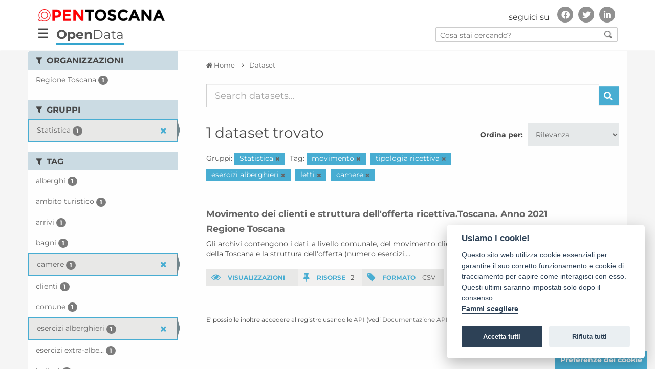

--- FILE ---
content_type: text/html; charset=utf-8
request_url: https://dati.toscana.it/dataset?groups=statistica&tags=movimento&tags=tipologia+ricettiva&tags=esercizi+alberghieri&tags=letti&_tags_limit=0&tags=camere
body_size: 9244
content:
<!DOCTYPE html>
<!--[if IE 9]> <html lang="it" class="ie9"> <![endif]-->
<!--[if gt IE 8]><!--> <html lang="it"> <!--<![endif]-->
  <head>
    <meta charset="utf-8" />
      <meta name="generator" content="ckan 2.9.9" />
      <meta name="viewport" content="width=device-width, initial-scale=1.0">
    <title>Dataset - OpenData - Regione Toscana</title>

    
    
    <link rel="shortcut icon" href="/images/icons/favicon.ico" />
    
    
        <link rel="alternate" type="text/n3" href="https://dati.toscana.it/catalog.n3"/>
        <link rel="alternate" type="text/turtle" href="https://dati.toscana.it/catalog.ttl"/>
        <link rel="alternate" type="application/rdf+xml" href="https://dati.toscana.it/catalog.xml"/>
        <link rel="alternate" type="application/ld+json" href="https://dati.toscana.it/catalog.jsonld"/>
    

  
    
   
      
      
      
    
   <link rel="stylesheet" href="/css/multilang.css" type="text/css">

    


    <meta charset="utf-8">
    <meta name="viewport" content="width=device-width, initial-scale=1, maximum-scale=1, user-scalable=no">
    <meta name="description" content="Dati Toscana">
    <meta name="format-detection" content="telephone=no">

    <link href='/css/googlefonts.css' rel='stylesheet' type='text/css'>
    

    <!--<link rel="stylesheet" type="text/css" href="/css/custom-grid-framework.css" />-->


	<script src="/js/jquery-3.4.1.min.js" integrity="sha256-CSXorXvZcTkaix6Yvo6HppcZGetbYMGWSFlBw8HfCJo=" crossorigin="anonymous"></script>

	<!-- Latest compiled and minified CSS -->
	<link rel="stylesheet" href="/css/bootstrap.min.css" integrity="sha384-BVYiiSIFeK1dGmJRAkycuHAHRg32OmUcww7on3RYdg4Va+PmSTsz/K68vbdEjh4u" crossorigin="anonymous">

	<!-- Optional theme -->
	<link rel="stylesheet" href="/css/bootstrap-theme.min.css" integrity="sha384-rHyoN1iRsVXV4nD0JutlnGaslCJuC7uwjduW9SVrLvRYooPp2bWYgmgJQIXwl/Sp" crossorigin="anonymous">

	<!-- Latest compiled and minified JavaScript -->
	<script src="/js/bootstrap.min.js" integrity="sha384-Tc5IQib027qvyjSMfHjOMaLkfuWVxZxUPnCJA7l2mCWNIpG9mGCD8wGNIcPD7Txa" crossorigin="anonymous"></script>

	<!-- Matomo Code WebAnalyticsItalia -->
	<script type="text/javascript">
	  var _paq = window._paq = window._paq || [];
	  /* tracker methods like "setCustomDimension" should be called before "trackPageView" */
	  _paq.push(['trackPageView']);
	  _paq.push(['enableLinkTracking']);
	  (function() {
		var u="https://ingestion.webanalytics.italia.it/";
		_paq.push(['setTrackerUrl', u+'matomo.php']);
		_paq.push(['setSiteId', 'kN0lWe6qWO']);
		var d=document, g=d.createElement('script'), s=d.getElementsByTagName('script')[0];
		g.type='text/javascript'; g.async=true; g.src=u+'matomo.js'; s.parentNode.insertBefore(g,s);
	  })();
	</script>
	<!-- End Matomo Code -->


<!--<link rel="stylesheet" type="text/css" href="/css/brands590.min.css" />-->
<link rel="stylesheet" href="/css/brands.min.css" integrity="sha256-u8123o+sLy8uk0Du9H0Ub+KinAoHanzGsBqDkWHY1f8=" crossorigin="anonymous" />
<link rel="stylesheet" type="text/css" href="/css/fontawesome590.min.css" />

<!-- <link rel="stylesheet" href="https://cdnjs.cloudflare.com/ajax/libs/font-awesome/4.7.0/css/font-awesome.css" integrity="sha256-NuCn4IvuZXdBaFKJOAcsU2Q3ZpwbdFisd5dux4jkQ5w=" crossorigin="anonymous" />

<link rel="stylesheet" href="https://cdnjs.cloudflare.com/ajax/libs/font-awesome/5.12.0-1/css/fontawesome.css" integrity="sha256-6t8y7oCch09nzIi27DtzW4QhYAdK/gXzizDV9KQneFQ=" crossorigin="anonymous" />
-->


  <!-- IE8 support for HTML5 elements and media queries -->
  <!--[if lt IE 9]>
	
  <![endif]-->  
  



    
      
      
    

    
    <link href="/webassets/base/2471d0b8_main.css" rel="stylesheet"/>
<link href="/webassets/ckanext-harvest/c95a0af2_harvest_css.css" rel="stylesheet"/>
<link href="/webassets/vendor/0b01aef1_font-awesome.css" rel="stylesheet"/>
    
  </head>

  
  <body  data-site-root="https://dati.toscana.it/" data-locale-root="https://dati.toscana.it/"  class="interna no-intro with-sidebar" >

    <div class="wrapperCustom">

  
    


<header class="rt-header " id="bannerDS">
<div id="backSidebar" class="sidebar">
	<div id="mySidebar" class="sidebar">
		<div class="menu-sidebar">
			<a href="javascript:void(0)" class="closebtn" onclick="closeNav()">&times;</a>
			<a tabindex="0" title="Home" href="/">Home</a>
			<!-- a tabindex="0" title="Organizzazioni" href="/organization">Organizzazioni</a -->
			<!-- a tabindex="0" title="Gruppi" href="/group">Gruppi</a -->
			<a tabindex="1" title="Cerca tra i dati" href="/dataset">Cerca tra i dati</a>
			<a tabindex="2" title="Storie" href="/pages?page-type=stories">Storie</a>
			<a tabindex="3" title="Buone pratiche" href="/pages?page-type=best_practices">Buone pratiche</a>
			<a tabindex="4" title="Informazioni" href="/about">Informazioni</a>
			<a tabindex="5" title="Report" href="/report">Report</a>
			<a tabindex="6" title="Infografica" href="/infografica">Infografica</a>
			<a tabindex="7" title="Credits" href="/credits">Credits</a>
		</div>
	  
		<div id="social-menu-sidebar" class="autofit-col autofit-col-expand rt-header__social">
			<!-- Header secondary nav and social share -->
			<div class="rt-social-media social-media-wrapper">
				<h2 class="rt-social-media__title">seguici su</h2>
				<ul class="rt-social-media__list">
					<li id="facebook" class="rt-social-media__item"><a title="Vai alla pagina Facebook" href="https://www.facebook.com/opentoscana" class="rt-social-media-icon rt-social-media-icon__facebook"><i aria-hidden="true" class="fab fa-facebook-f"></i><span class="hide">Facebook</span></a></li>
					<li id="twitter" class="rt-social-media__item"><a title="Vai al profilo Twitter" href="https://twitter.com/opentoscana" class="rt-social-media-icon rt-social-media-icon__twitter"><i aria-hidden="true" class="fab fa-twitter"></i><span class="hide">Twitter</span></a></li>
					<li id="linkedin" class="rt-social-media__item"><a title="Vai a" href="https://it.linkedin.com/in/opentoscana" class="rt-social-media-icon rt-social-media-icon__linkedin"><i aria-hidden="true" class="fab fa-linkedin-in"></i><span class="hide">Linkedin</span></a></li>
				</ul>
			</div>
			<!-- END // Header secondary nav and social share -->
		</div><!-- END // .rt-header__social -->
	</div>
</div>

<div id="mainNavbar" class="">
  <div class="rt-navbar navbar navbar-classic navbar-top">  
        <div class="rt-container rt-header__top-area  user-personal-bar">
            <div id="header-opentoscana" class="align-items-center autofit-row">
				
                <a accesskey="H" class="logo custom-logo rt-header__site-logo d-md-inline-flex d-sm-none d-none" href="https://open.toscana.it/" title="Vai a ">
                    <img alt="Open Toscana" src="/images/DS/logo.png">
					<div class="rt-logo-label"></div>
                </a>
				<div id="social-menu" class="autofit-col autofit-col-expand rt-header__social">
                    <!-- Header secondary nav and social share -->
                    <div class="rt-social-media social-media-wrapper">
                        <h2 class="rt-social-media__title">seguici su</h2>
						<ul class="rt-social-media__list">
							<li id="facebook" class="rt-social-media__item"><a title="Vai alla pagina Facebook" href="https://www.facebook.com/opentoscana" class="rt-social-media-icon rt-social-media-icon__facebook"><i aria-hidden="true" class="fab fa-facebook-f"></i><span class="hide">Facebook</span></a></li>
							<li id="twitter" class="rt-social-media__item"><a title="Vai al profilo Twitter" href="https://twitter.com/opentoscana" class="rt-social-media-icon rt-social-media-icon__twitter"><i aria-hidden="true" class="fab fa-twitter"></i><span class="hide">Twitter</span></a></li>
							<li id="linkedin" class="rt-social-media__item"><a title="Vai a" href="https://it.linkedin.com/in/opentoscana" class="rt-social-media-icon rt-social-media-icon__linkedin"><i aria-hidden="true" class="fab fa-linkedin-in"></i><span class="hide">Linkedin</span></a></li>
                        </ul>
                    </div>
                    <!-- END // Header secondary nav and social share -->
                </div><!-- END // .rt-header__social -->
            </div>
            <div id="header-opendata" class="align-items-center autofit-row">
				<div class="navbar-openbtn">
					<button class="openbtn" onclick="openNav()">&#9776;</button>
				</div>
                <div class="col-xs-8 tabTitle"><a class="no_underline" href="/" title="Vai a "><b>Open</b>Data</a></div>
                <div id="search-all-menu" class="autofit-col autofit-col-expand search">
                    <form action="/dataset">
                        <input type="text" accesskey="f" name="q" placeholder="Cosa stai cercando?" value="" autocomplete="off">
                        <button type="submit"><img src="/images/DS/search_icon.png"></button>
                    </form>
                </div>
            </div>
        </div>
    </div>
</div>
</header>
<script>


function openNav() {
  document.getElementById("mySidebar").style.width = "300px";
  document.getElementById("backSidebar").style.width = "100%";
  document.getElementById("social-menu-sidebar").style.left = "0";
}

function closeNav() {
  document.getElementById("mySidebar").style.width = "0";
  document.getElementById("backSidebar").style.width = "0";
  document.getElementById("social-menu-sidebar").style.left = "-500px";
}
/* ========================================== 
scrollTop() >= 100
Should be equal the the height of the header
========================================== */

$(window).scroll(function(){
    if ($(window).scrollTop() >= 50) {
        $('#mainNavbar').addClass('fixed-header');
        $('nav div').addClass('visible-title');
    }
    else {
        $('#mainNavbar').removeClass('fixed-header');
        $('nav div').removeClass('visible-title');
    }
});

</script>

   



        
        
        
            
        
        
    
        <link rel="stylesheet" type="text/css" href="/css/font_style.css" />
        <link rel="stylesheet" type="text/css" href="/css/stili.css?v=33" />
        <link rel="stylesheet" type="text/css" href="/css/responsive.css" />
<!--    <link rel="stylesheet" type="text/css" href="/css/custom_ds.css" />-->
        <link rel="stylesheet" type="text/css" href="/css/custom.css?v=33" />
        <link rel="stylesheet" type="text/css" href="/css/custom_ds.css?v=35" />
<!--    <link rel="stylesheet" type="text/css" href="/css/clay.css" /> -->
   <!-- 
 <div id="nav-interna">
    <div class="container">
        <div class="row">
            <div class="col-xs-3 no-padding"><a  class="pulsante active"  class="pulsante" href="/dataset">CERCA DATI</a ></div>
            <div class="col-xs-3 no-padding"><a  class="pulsante" href="/contact-us">SVILUPPA LA TUA IDEA</a ></div>
            <div class="col-xs-3 no-padding"><a class="pulsante nuovafinestra" href="http://open.toscana.it/web/open-data/home">PARTECIPA ALLA STANZA</a></div>
            <div class="col-xs-3 no-padding"><a  class="pulsante" href="/report">REPORT</a ></div>
        </div>
    </div>    
 </div>
  
  <div id="nav-interna-mobile"  class="collapse navbar-collapse">
     <ul class="nav navbar-nav">
         <li><a  class="pulsante active"  class="pulsante" href="/dataset">CERCA DATI</a ></li>
         <li><a  class="pulsante" href="/contact-us">SVILUPPA LA TUA IDEA</a ></li>
         <li><a class="pulsante nuovafinestra" href="http://open.toscana.it/web/open-data/home">PARTECIPA ALLA STANZA</a></li>
         <li><a  class="pulsante" href="/report">REPORT</a ></li>
     </ul>
 </div>
 -->

  
    
  <!-- ***********    CONTENUTO	*********** -->
  <div id="skip-link">
      <a class="sr-only" href="#main-content">Vai al contenuto principale</a>
  </div>

  <div>
  
  <script defer src="/cookieconsent-2.8.0/src/cookieconsent.js"></script>
  <script defer src="/cookieconsent-2.8.0/src/cookieconsent-init.js"></script>
  <!--script src="/cookieconsent-2.8.0/src/manageTags.js"></script-->
  
  
  
    <!-- *****  RICERCA    ***** 
    <section id="ricerca" class="jumbotron">
        <div class="container">
            <div class="row">
                <div class="col-xs-12 col-md-3  col-lg-2">
                    <h2>Cerca dati</h2>
                </div>
                <div class="col-xs-12 col-md-9 col-lg-10">
                    <form class="form-inline" role="form" method="get" data-module="select-switch">
                            <label class="sr-only" for="testo">Inserisci testo</label>
      			    <input id="testo" type="text" class="form-control search" name="q" value="" autocomplete="off" placeholder="Cerca dataset...">
                            <button type="submit" value="search" class="btn btn-dati inlinea">Cerca</button>
                    </form>
                </div>
            </div>
        </div>
    </section>-->
<div id="main">
  <div id="content-wrapper" class="container">
    <div class="row" id="row-content">
      

    
    <div>
    
        <!-- ********     SIDEBAR LEFT, FILTER    ********* -->
        <div class="responsive-button">
            <i class="fa fa-angle-right"></i>
        </div>
        
          
              <aside id="sidebar-left" class="col-sm-3 no-padding closed">

                
                
  <div class="filters">
    <div>
      
        

    
    
	
	    
	    
		<section class="module module-narrow module-shallow">
		    
			<h2 class="module-heading">
			    <i class="fa fa-filter"></i>
			    
			    Organizzazioni
			</h2>
		    
		    
			
			    
				<nav aria-label="Organizzazioni">
				    <ul class="list-unstyled nav nav-simple nav-facet">
					
					    
					    
					    
					    
					    <li class="nav-item">
						<a href="/dataset/?groups=statistica&amp;tags=movimento&amp;tags=tipologia+ricettiva&amp;tags=esercizi+alberghieri&amp;tags=letti&amp;tags=camere&amp;_tags_limit=0&amp;organization=regione-toscana" title="">
						    <span class="item-label">Regione Toscana</span>
						    <span class="hidden separator"> - </span>
						    <span class="item-count badge">1</span>
						</a>
					    </li>
					
				    </ul>
				</nav>

				<p class="module-footer">
				    
					
				    
				</p>
			    
			
		    
		</section>
	    
	
    

      
        

    
    
	
	    
	    
		<section class="module module-narrow module-shallow">
		    
			<h2 class="module-heading">
			    <i class="fa fa-filter"></i>
			    
			    Gruppi
			</h2>
		    
		    
			
			    
				<nav aria-label="Gruppi">
				    <ul class="list-unstyled nav nav-simple nav-facet">
					
					    
					    
					    
					    
					    <li class="nav-item active">
						<a href="/dataset/?tags=movimento&amp;tags=tipologia+ricettiva&amp;tags=esercizi+alberghieri&amp;tags=letti&amp;tags=camere&amp;_tags_limit=0" title="">
						    <span class="item-label">Statistica</span>
						    <span class="hidden separator"> - </span>
						    <span class="item-count badge">1</span>
						</a>
					    </li>
					
				    </ul>
				</nav>

				<p class="module-footer">
				    
					
				    
				</p>
			    
			
		    
		</section>
	    
	
    

      
        

    
    
	
	    
	    
		<section class="module module-narrow module-shallow">
		    
			<h2 class="module-heading">
			    <i class="fa fa-filter"></i>
			    
			    Tag
			</h2>
		    
		    
			
			    
				<nav aria-label="Tag">
				    <ul class="list-unstyled nav nav-simple nav-facet">
					
					    
					    
					    
					    
					    <li class="nav-item">
						<a href="/dataset/?groups=statistica&amp;tags=movimento&amp;tags=tipologia+ricettiva&amp;tags=esercizi+alberghieri&amp;tags=letti&amp;tags=camere&amp;_tags_limit=0&amp;tags=alberghi" title="">
						    <span class="item-label">alberghi</span>
						    <span class="hidden separator"> - </span>
						    <span class="item-count badge">1</span>
						</a>
					    </li>
					
					    
					    
					    
					    
					    <li class="nav-item">
						<a href="/dataset/?groups=statistica&amp;tags=movimento&amp;tags=tipologia+ricettiva&amp;tags=esercizi+alberghieri&amp;tags=letti&amp;tags=camere&amp;_tags_limit=0&amp;tags=ambito+turistico" title="">
						    <span class="item-label">ambito turistico</span>
						    <span class="hidden separator"> - </span>
						    <span class="item-count badge">1</span>
						</a>
					    </li>
					
					    
					    
					    
					    
					    <li class="nav-item">
						<a href="/dataset/?groups=statistica&amp;tags=movimento&amp;tags=tipologia+ricettiva&amp;tags=esercizi+alberghieri&amp;tags=letti&amp;tags=camere&amp;_tags_limit=0&amp;tags=arrivi" title="">
						    <span class="item-label">arrivi</span>
						    <span class="hidden separator"> - </span>
						    <span class="item-count badge">1</span>
						</a>
					    </li>
					
					    
					    
					    
					    
					    <li class="nav-item">
						<a href="/dataset/?groups=statistica&amp;tags=movimento&amp;tags=tipologia+ricettiva&amp;tags=esercizi+alberghieri&amp;tags=letti&amp;tags=camere&amp;_tags_limit=0&amp;tags=bagni" title="">
						    <span class="item-label">bagni</span>
						    <span class="hidden separator"> - </span>
						    <span class="item-count badge">1</span>
						</a>
					    </li>
					
					    
					    
					    
					    
					    <li class="nav-item active">
						<a href="/dataset/?groups=statistica&amp;tags=movimento&amp;tags=tipologia+ricettiva&amp;tags=esercizi+alberghieri&amp;tags=letti&amp;_tags_limit=0" title="">
						    <span class="item-label">camere</span>
						    <span class="hidden separator"> - </span>
						    <span class="item-count badge">1</span>
						</a>
					    </li>
					
					    
					    
					    
					    
					    <li class="nav-item">
						<a href="/dataset/?groups=statistica&amp;tags=movimento&amp;tags=tipologia+ricettiva&amp;tags=esercizi+alberghieri&amp;tags=letti&amp;tags=camere&amp;_tags_limit=0&amp;tags=clienti" title="">
						    <span class="item-label">clienti</span>
						    <span class="hidden separator"> - </span>
						    <span class="item-count badge">1</span>
						</a>
					    </li>
					
					    
					    
					    
					    
					    <li class="nav-item">
						<a href="/dataset/?groups=statistica&amp;tags=movimento&amp;tags=tipologia+ricettiva&amp;tags=esercizi+alberghieri&amp;tags=letti&amp;tags=camere&amp;_tags_limit=0&amp;tags=comune" title="">
						    <span class="item-label">comune</span>
						    <span class="hidden separator"> - </span>
						    <span class="item-count badge">1</span>
						</a>
					    </li>
					
					    
					    
					    
					    
					    <li class="nav-item active">
						<a href="/dataset/?groups=statistica&amp;tags=movimento&amp;tags=tipologia+ricettiva&amp;tags=letti&amp;tags=camere&amp;_tags_limit=0" title="">
						    <span class="item-label">esercizi alberghieri</span>
						    <span class="hidden separator"> - </span>
						    <span class="item-count badge">1</span>
						</a>
					    </li>
					
					    
					    
					    
					    
					    <li class="nav-item">
						<a href="/dataset/?groups=statistica&amp;tags=movimento&amp;tags=tipologia+ricettiva&amp;tags=esercizi+alberghieri&amp;tags=letti&amp;tags=camere&amp;_tags_limit=0&amp;tags=esercizi+extra-alberghieri" title="esercizi extra-alberghieri">
						    <span class="item-label">esercizi extra-albe...</span>
						    <span class="hidden separator"> - </span>
						    <span class="item-count badge">1</span>
						</a>
					    </li>
					
					    
					    
					    
					    
					    <li class="nav-item">
						<a href="/dataset/?groups=statistica&amp;tags=movimento&amp;tags=tipologia+ricettiva&amp;tags=esercizi+alberghieri&amp;tags=letti&amp;tags=camere&amp;_tags_limit=0&amp;tags=italiani" title="">
						    <span class="item-label">italiani</span>
						    <span class="hidden separator"> - </span>
						    <span class="item-count badge">1</span>
						</a>
					    </li>
					
					    
					    
					    
					    
					    <li class="nav-item active">
						<a href="/dataset/?groups=statistica&amp;tags=movimento&amp;tags=tipologia+ricettiva&amp;tags=esercizi+alberghieri&amp;tags=camere&amp;_tags_limit=0" title="">
						    <span class="item-label">letti</span>
						    <span class="hidden separator"> - </span>
						    <span class="item-count badge">1</span>
						</a>
					    </li>
					
					    
					    
					    
					    
					    <li class="nav-item active">
						<a href="/dataset/?groups=statistica&amp;tags=tipologia+ricettiva&amp;tags=esercizi+alberghieri&amp;tags=letti&amp;tags=camere&amp;_tags_limit=0" title="">
						    <span class="item-label">movimento</span>
						    <span class="hidden separator"> - </span>
						    <span class="item-count badge">1</span>
						</a>
					    </li>
					
					    
					    
					    
					    
					    <li class="nav-item">
						<a href="/dataset/?groups=statistica&amp;tags=movimento&amp;tags=tipologia+ricettiva&amp;tags=esercizi+alberghieri&amp;tags=letti&amp;tags=camere&amp;_tags_limit=0&amp;tags=presenze" title="">
						    <span class="item-label">presenze</span>
						    <span class="hidden separator"> - </span>
						    <span class="item-count badge">1</span>
						</a>
					    </li>
					
					    
					    
					    
					    
					    <li class="nav-item">
						<a href="/dataset/?groups=statistica&amp;tags=movimento&amp;tags=tipologia+ricettiva&amp;tags=esercizi+alberghieri&amp;tags=letti&amp;tags=camere&amp;_tags_limit=0&amp;tags=provenienza" title="">
						    <span class="item-label">provenienza</span>
						    <span class="hidden separator"> - </span>
						    <span class="item-count badge">1</span>
						</a>
					    </li>
					
					    
					    
					    
					    
					    <li class="nav-item">
						<a href="/dataset/?groups=statistica&amp;tags=movimento&amp;tags=tipologia+ricettiva&amp;tags=esercizi+alberghieri&amp;tags=letti&amp;tags=camere&amp;_tags_limit=0&amp;tags=stranieri" title="">
						    <span class="item-label">stranieri</span>
						    <span class="hidden separator"> - </span>
						    <span class="item-count badge">1</span>
						</a>
					    </li>
					
					    
					    
					    
					    
					    <li class="nav-item">
						<a href="/dataset/?groups=statistica&amp;tags=movimento&amp;tags=tipologia+ricettiva&amp;tags=esercizi+alberghieri&amp;tags=letti&amp;tags=camere&amp;_tags_limit=0&amp;tags=strutture" title="">
						    <span class="item-label">strutture</span>
						    <span class="hidden separator"> - </span>
						    <span class="item-count badge">1</span>
						</a>
					    </li>
					
					    
					    
					    
					    
					    <li class="nav-item">
						<a href="/dataset/?groups=statistica&amp;tags=movimento&amp;tags=tipologia+ricettiva&amp;tags=esercizi+alberghieri&amp;tags=letti&amp;tags=camere&amp;_tags_limit=0&amp;tags=strutture+ricettive" title="">
						    <span class="item-label">strutture ricettive</span>
						    <span class="hidden separator"> - </span>
						    <span class="item-count badge">1</span>
						</a>
					    </li>
					
					    
					    
					    
					    
					    <li class="nav-item active">
						<a href="/dataset/?groups=statistica&amp;tags=movimento&amp;tags=esercizi+alberghieri&amp;tags=letti&amp;tags=camere&amp;_tags_limit=0" title="">
						    <span class="item-label">tipologia ricettiva</span>
						    <span class="hidden separator"> - </span>
						    <span class="item-count badge">1</span>
						</a>
					    </li>
					
					    
					    
					    
					    
					    <li class="nav-item">
						<a href="/dataset/?groups=statistica&amp;tags=movimento&amp;tags=tipologia+ricettiva&amp;tags=esercizi+alberghieri&amp;tags=letti&amp;tags=camere&amp;_tags_limit=0&amp;tags=turisti" title="">
						    <span class="item-label">turisti</span>
						    <span class="hidden separator"> - </span>
						    <span class="item-count badge">1</span>
						</a>
					    </li>
					
				    </ul>
				</nav>

				<p class="module-footer">
				    
					<a href="/dataset/?groups=statistica&amp;tags=movimento&amp;tags=tipologia+ricettiva&amp;tags=esercizi+alberghieri&amp;tags=letti&amp;tags=camere" class="read-more">Mostra solo Tag popolari</a>
				    
				</p>
			    
			
		    
		</section>
	    
	
    

      
        

    
    
	
	    
	    
		<section class="module module-narrow module-shallow">
		    
			<h2 class="module-heading">
			    <i class="fa fa-filter"></i>
			    
			    Formati
			</h2>
		    
		    
			
			    
				<nav aria-label="Formati">
				    <ul class="list-unstyled nav nav-simple nav-facet">
					
					    
					    
					    
					    
					    <li class="nav-item">
						<a href="/dataset/?groups=statistica&amp;tags=movimento&amp;tags=tipologia+ricettiva&amp;tags=esercizi+alberghieri&amp;tags=letti&amp;tags=camere&amp;_tags_limit=0&amp;res_format=CSV" title="">
						    <span class="item-label">CSV</span>
						    <span class="hidden separator"> - </span>
						    <span class="item-count badge">1</span>
						</a>
					    </li>
					
				    </ul>
				</nav>

				<p class="module-footer">
				    
					
				    
				</p>
			    
			
		    
		</section>
	    
	
    

      
        

    
    
	
	    
	    
		<section class="module module-narrow module-shallow">
		    
			<h2 class="module-heading">
			    <i class="fa fa-filter"></i>
			    
			    Licenze sulle risorse
			</h2>
		    
		    
			
			    
				<nav aria-label="Licenze sulle risorse">
				    <ul class="list-unstyled nav nav-simple nav-facet">
					
					    
					    
					    
					    
					    <li class="nav-item">
						<a href="/dataset/?groups=statistica&amp;tags=movimento&amp;tags=tipologia+ricettiva&amp;tags=esercizi+alberghieri&amp;tags=letti&amp;tags=camere&amp;_tags_limit=0&amp;resource_license_it=Pubblico+Dominio" title="">
						    <span class="item-label">Pubblico Dominio</span>
						    <span class="hidden separator"> - </span>
						    <span class="item-count badge">1</span>
						</a>
					    </li>
					
				    </ul>
				</nav>

				<p class="module-footer">
				    
					
				    
				</p>
			    
			
		    
		</section>
	    
	
    

      
        

    
    
	
	    
	    
		<section class="module module-narrow module-shallow">
		    
			<h2 class="module-heading">
			    <i class="fa fa-filter"></i>
			    
			    Temi del dataset
			</h2>
		    
		    
			
			    
				<nav aria-label="Temi del dataset">
				    <ul class="list-unstyled nav nav-simple nav-facet">
					
					    
					    
					    
					    
					    <li class="nav-item">
						<a href="/dataset/?groups=statistica&amp;tags=movimento&amp;tags=tipologia+ricettiva&amp;tags=esercizi+alberghieri&amp;tags=letti&amp;tags=camere&amp;_tags_limit=0&amp;dcat_theme=ECON" title="">
						    <span class="item-label">Economia e finanze</span>
						    <span class="hidden separator"> - </span>
						    <span class="item-count badge">1</span>
						</a>
					    </li>
					
				    </ul>
				</nav>

				<p class="module-footer">
				    
					
				    
				</p>
			    
			
		    
		</section>
	    
	
    

      
        

    
    
	
	    
	    
		<section class="module module-narrow module-shallow">
		    
			<h2 class="module-heading">
			    <i class="fa fa-filter"></i>
			    
			    Sottotemi
			</h2>
		    
		    
			
			    
				<p class="module-content empty">Non ci sono Sottotemi che corrispondono a questa ricerca</p>
			    
			
		    
		</section>
	    
	
    

      
    </div>
    <a class="close no-text hide-filters"><i class="fa fa-times-circle"></i><span class="text">close</span></a>
  </div>


              </aside>
            
      <!-- ********     end SIDEBAR LEFT, FILTER    ********* -->    
    
    
    <!-- *********  MAIN CONTENT    *********** -->

        
        <div id="content" class="col-sm-9 cerca-dati">
          <div class="content-padding">          
          
            
            <div class="flash-messages">
              
            </div>
          



          <div class="wrapper">

          
            
            
            
            
              
                
                  
                    
                      <div id="breadcrumbs" class="row">
                        <div class="col-xs-12">
                          <ol class="breadcrumb">
                            
<li class="home"><a href="/" aria-label="Home"><i class="fa fa-home"></i><span> Home</span></a></li>
                            
  <li class="active"><a href="/dataset/">Dataset</a></li>

                          </ol>
                        </div>
                      </div>
                    
                  
                
                                            
            

            
              
                
                
  <section class="module">
    <div class="module-content">
      
        
      
      
        
        
        







<form id="dataset-search-form" class="search-form" method="get" data-module="select-switch">

  
    <div class="input-group search-input-group">
      <input aria-label="Search datasets..." id="field-giant-search" type="text" class="form-control input-lg" name="q" value="" autocomplete="off" placeholder="Search datasets...">
      
      <span class="input-group-btn">
        <button class="btn btn-default btn-lg" type="submit" value="search" aria-label="Invia">
          <i class="fa fa-search"></i>
        </button>
      </span>
      
    </div>
  

  
    <span>
  
  

  
  
  
  <input type="hidden" name="groups" value="statistica" />
  
  
  
  
  
  <input type="hidden" name="tags" value="movimento" />
  
  
  
  
  
  <input type="hidden" name="tags" value="tipologia ricettiva" />
  
  
  
  
  
  <input type="hidden" name="tags" value="esercizi alberghieri" />
  
  
  
  
  
  <input type="hidden" name="tags" value="letti" />
  
  
  
  
  
  <input type="hidden" name="tags" value="camere" />
  
  
  
  </span>
  

  
    
      <div class="form-select form-group control-order-by">
        <label for="field-order-by">Ordina per</label>
        <select id="field-order-by" name="sort" class="form-control">
          
            
              <option value="score desc, metadata_modified desc" selected="selected">Rilevanza</option>
            
          
            
              <option value="title_string asc">Nome Crescente</option>
            
          
            
              <option value="title_string desc">Nome Decrescente</option>
            
          
            
              <option value="metadata_modified desc">Ultima modifica</option>
            
          
            
              <option value="views_recent desc">Popolare</option>
            
          
        </select>
        
        <button class="btn btn-default js-hide" type="submit">Vai</button>
        
      </div>
    
  

  
    
      <h1>

  
  
  
  

1 dataset trovato</h1>
    
  

  
    
      <p class="filter-list">
        
          
          <span class="facet">Gruppi:</span>
          
            <span class="filtered pill">Statistica
              <a href="/dataset/?tags=movimento&amp;tags=tipologia+ricettiva&amp;tags=esercizi+alberghieri&amp;tags=letti&amp;tags=camere&amp;_tags_limit=0" class="remove" title="Elimina"><i class="fa fa-times"></i></a>
            </span>
          
        
          
          <span class="facet">Tag:</span>
          
            <span class="filtered pill">movimento
              <a href="/dataset/?groups=statistica&amp;tags=tipologia+ricettiva&amp;tags=esercizi+alberghieri&amp;tags=letti&amp;tags=camere&amp;_tags_limit=0" class="remove" title="Elimina"><i class="fa fa-times"></i></a>
            </span>
          
            <span class="filtered pill">tipologia ricettiva
              <a href="/dataset/?groups=statistica&amp;tags=movimento&amp;tags=esercizi+alberghieri&amp;tags=letti&amp;tags=camere&amp;_tags_limit=0" class="remove" title="Elimina"><i class="fa fa-times"></i></a>
            </span>
          
            <span class="filtered pill">esercizi alberghieri
              <a href="/dataset/?groups=statistica&amp;tags=movimento&amp;tags=tipologia+ricettiva&amp;tags=letti&amp;tags=camere&amp;_tags_limit=0" class="remove" title="Elimina"><i class="fa fa-times"></i></a>
            </span>
          
            <span class="filtered pill">letti
              <a href="/dataset/?groups=statistica&amp;tags=movimento&amp;tags=tipologia+ricettiva&amp;tags=esercizi+alberghieri&amp;tags=camere&amp;_tags_limit=0" class="remove" title="Elimina"><i class="fa fa-times"></i></a>
            </span>
          
            <span class="filtered pill">camere
              <a href="/dataset/?groups=statistica&amp;tags=movimento&amp;tags=tipologia+ricettiva&amp;tags=esercizi+alberghieri&amp;tags=letti&amp;_tags_limit=0" class="remove" title="Elimina"><i class="fa fa-times"></i></a>
            </span>
          
        
      </p>
      <a class="show-filters btn btn-default">Risultato del Filtro</a>
    
  

</form>




      
      
        

  <!-- ELENCO DATA SET -->
  <div class="elenco elenco-detail-ds">
    
      





<div class="row">
  
    <div class="col-xs-12">
      <h2 class="dataset-heading">
        
        <a href="/dataset/movimento-dei-clienti-e-struttura-dell-offerta-ricettiva-toscana-anno-2021">Movimento dei clienti e struttura dell'offerta ricettiva.Toscana. Anno 2021</a>
        
        
      </h2>
      <h3><a href="/organization/regione-toscana">Regione Toscana</a></h3>
      
      
        <p>Gli archivi contengono i dati, a livello comunale, del movimento clienti (arrivi e presenze) negli esercizi ricettivi della Toscana e la struttura dell'offerta (numero esercizi,...</p>
      
    
    
      <div class="div-table stat ">
        <div class="div-cell odd"><span class="etichetta"><i class="fa fa-eye"></i> VISUALIZZAZIONI</span></div>                                
        <!--
        <div class="div-cell even"><span class="etichetta"><i class="fa fa-cloud-download"></i> IDEE</span> 3</div>
        -->
        <div class="div-cell even"><span class="etichetta"><i class="fa fa-thumb-tack"></i> RISORSE</span>2</div>
        <div class="div-cell odd"><span class="etichetta"><i class="fa fa-tag"></i> FORMATO</span>
                    
            <a href="/dataset/movimento-dei-clienti-e-struttura-dell-offerta-ricettiva-toscana-anno-2021" data-format="csv">CSV</a>         
                 
        </div>
      </div>      
    
    </div>   
  
</div>
    
  </div>
  <!-- fine elenco -->

      
    </div>

    
      
    
  </section>

  
    <section class="module">
      <div class="module-content">
        
          <small>
            
            
            
          E' possibile inoltre accedere al registro usando le <a href="/api/3">API</a> (vedi <a href="http://docs.ckan.org/en/2.9/api/">Documentazione API</a>). 
          </small>
        
      </div>
    </section>
  

              
            

            
          </div>
          
          </div>
        </div>  
        

    
      </div>
    </div>     <!-- content --> 
	<a id="btnCookies" class="btn btn-secondary" href="javascript:cc.showSettings(0);">Preferenze dei cookie</a>
  </div>  <!-- row-content -->
         </div>  <!-- content-wrapper -->
      </div> <!-- end main -->

      
  <div class="pushCustom"></div>
  
  
</div> <!-- end wrapperCustom -->
  


<div class="footerCustom">
    
      <!-- ***********	FOOTER	*********** -->

<footer accesskey="F" tabindex="0" class="rt-footer" id="footer" role="contentinfo">

	    <section class="rt-footer__main-area">
	        <div class="rt-container">
	            <div class="rt-footer__main-logo">
	                <picture>
	                    <img alt="Logo Open Toscana" src="/images/DS/logo-footer.png">
	                </picture>
	                <div class="rt-footer__main-logo-label">aperta, innovativa, online</div>
	            </div>
				<!--
				<div class="rt-footer__app-download rt-center">
	                <div class="rt-footer__app-download-label">SCARICA L'APP UFFICIALE</div>
					<picture>
	                    <a href="#"><img alt="Link to AppStore" src="/images/DS/app-store.JPG"></a>
						<a href="#"><img alt="Link to Google Play" src="/images/DS/google-play.JPG"></a>
	                </picture>
	                
	            </div>
				-->
	            <div class="externo">
	            <div class="rt-footer__main-infos">

	                <span class="rt-footer__main-infos-item">Regione Toscana - Assessorato alle infrastrutture digitali e innovazione</span><span class="rt-footer__main-infos-item">Via di Novoli 26 - 50127 Firenze</span><a href="mailto:" class="rt-footer__main-infos-item" title="Invia una mail a" aria-label="Invia una mail a">info@open.toscana.it</a>

	            </div>
				</div>
	        </div>
	    </section>
		
		<section class="rt-footer__por-area">
	        <div class="row rt-container">
	            <div class="col-md-12 rt-center"><img src="/images/DS/Blocco loghi PORCreO - stretto.jpg" alt="Regione TOSCANA POR FES 2014/2020">
				<p>Sito realizzato con finanziamento della Regione Toscana a valere sui fondi POR CreO FESR 2014/2020, ASSE II, Linea di Azione 2.2.2</p>
				</div>
	        </div>
	    </section>

	    <section class="rt-footer__infos">
	        <div class="rt-container">

	            <nav class="rt-footer__navigation">
	                <ul class="rt-footer__navigation-list">
                        <li class="rt-footer__navigation-item"><a tabindex="0" title="Login" href="/user/login">Accedi</a></li>
	                    <li class="rt-footer__navigation-item"><a tabindex="0" title="Organizzazioni" href="/organization">Organizzazioni</a></li>
	                    <li class="rt-footer__navigation-item"><a tabindex="0" title="Gruppi" href="/group">Gruppi</a></li>
                        <li class="rt-footer__navigation-item"><a tabindex="0" title="Informazioni" href="/about">Informazioni</a></li>
					    <li class="rt-footer__navigation-item"><a tabindex="0" title="Privacy" href="https://www.regione.toscana.it/privacy">Privacy</a></li>
                        <li class="rt-footer__navigation-item"><a tabindex="0" title="Credits" href="/credits">Credits</a></li>
	                </ul>
	            </nav>

	            <div class="rt-footer__logo">
	                <picture>
	                   <!-- <source srcset="/images/DS/logo-regione-footer.png" media="(max-width: 767px)">-->
	                    <img alt="Logo Regione Toscana" src="/images/DS/logo-regione-footer.png">
	                </picture>
	            </div>
	        </div>
	    </section>
	</footer>

<!-- ***********	CONTENUTI NASCOSTI RIGHT ZONE - si rendono visibili con l'attivazione di uno dei due link (login o altri siti)	*********** -->
<section class="overlay">
    <div class="login-form closed">
        <div class="form-wrapper">
            <div style="color:#FFF; font-size:2em; text-align:center;"></div>
        </div>
    </div>
    <div class="sites closed">
        <div class="my-container">
            <ul>
                <li><a class="nuovafinestra" href="http://servizi.toscana.it"><img src="/images/tondo_verde.png" alt="loghetto" class="img-site" /> <span class="green">SERVIZI</span>TOSCANA</a></li>
                <li><a class="nuovafinestra" href="http://partecipa.toscana.it"><img src="/images/tondo_giallo.png" alt="loghetto" class="img-site" /> <span class="yellow">PARTECIPA</span>TOSCANA</a></li>
                <li><a class="nuovafinestra" href="http://app.toscana.it"><img src="/images/tondo_viola.png" alt="loghetto" class="img-site" /> <span class="purple">APP</span>TOSCANA</a></li>
                <li><a class="nuovafinestra" href="http://cloud.toscana.it"><img src="/images/tondo_arancio.png" alt="loghetto" class="img-site" /> <span class="orange">CLOUD</span>TOSCANA</a></li>
                <li class="last"><a class="nuovafinestra" href="http://startup.toscana.it"><img src="/images/tondo_lime.png" alt="loghetto" class="img-site" /> <span class="light-green">STARTUP</span>TOSCANA</a></li>
            </ul>
        </div>
    </div>
</section>
    
        
        
        
            
        
        
    
        <link rel="stylesheet" type="text/css" href="/css/font_style.css" />
        <link rel="stylesheet" type="text/css" href="/css/stili.css?v=33" />
        <link rel="stylesheet" type="text/css" href="/css/responsive.css" />
<!--    <link rel="stylesheet" type="text/css" href="/css/custom_ds.css" />-->
        <link rel="stylesheet" type="text/css" href="/css/custom.css?v=33" />
        <link rel="stylesheet" type="text/css" href="/css/custom_ds.css?v=35" />
<!--    <link rel="stylesheet" type="text/css" href="/css/clay.css" /> -->
   
      

    
    
    <link href="/webassets/vendor/f3b8236b_select2.css" rel="stylesheet"/>
    <script src="/webassets/base/b98c0b67_html5shiv_and_respond.js" type="text/javascript"></script>
<script src="/webassets/vendor/d8ae4bed_jquery.js" type="text/javascript"></script>
<script src="/webassets/base/b5804c94_tablesorter.js" type="text/javascript"></script>
<script src="/webassets/vendor/fb6095a0_vendor.js" type="text/javascript"></script>
<script src="/webassets/vendor/580fa18d_bootstrap.js" type="text/javascript"></script>
<script src="/webassets/base/15a18f6c_main.js" type="text/javascript"></script>
<script src="/webassets/base/2448af8b_ckan.js" type="text/javascript"></script>
<script src="/webassets/base/cd2c0272_tracking.js" type="text/javascript"></script>
  </body>
</html>